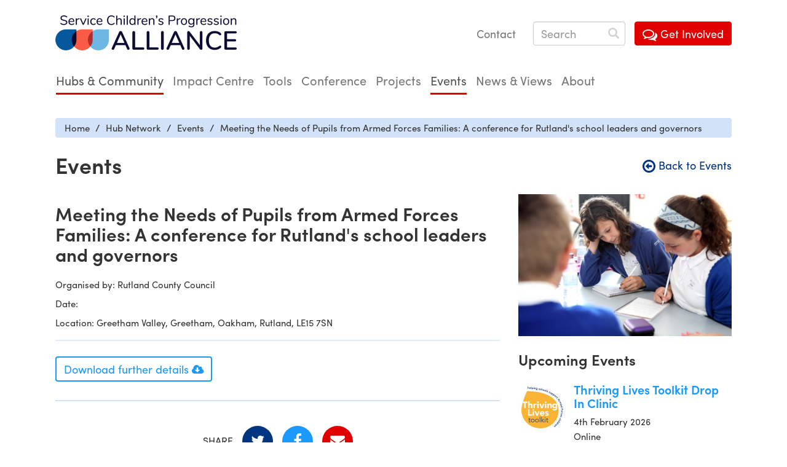

--- FILE ---
content_type: text/html; charset=utf-8
request_url: https://www.scipalliance.org/events/meeting-the-needs-of-pupils-from-armed-forces-families-a-conference-for-rutlands-school-leaders-and-governors
body_size: 5604
content:



<!DOCTYPE html>
<html lang="en">
    <head>

        <!-- Google Tag Manager -->
        <script>(function(w,d,s,l,i){w[l]=w[l]||[];w[l].push({'gtm.start':
        new Date().getTime(),event:'gtm.js'});var f=d.getElementsByTagName(s)[0],
        j=d.createElement(s),dl=l!='dataLayer'?'&l='+l:'';j.async=true;j.src=
        'https://www.googletagmanager.com/gtm.js?id='+i+dl;f.parentNode.insertBefore(j,f);
        })(window,document,'script','dataLayer','GTM-P77XXZWQ');</script>
        <!-- End Google Tag Manager -->

        <meta charset="utf-8">
        <meta http-equiv="X-UA-Compatible" content="IE=edge">
        <meta name="viewport" content="width=device-width, initial-scale=1.0">

        <title>Meeting the Needs of Pupils from Armed Forces Families: A conference for Rutland&#039;s school leaders and governors - Resources | SCiP Alliance</title>
        <meta name="title" content="Meeting the Needs of Pupils from Armed Forces Families: A conference for Rutland&#039;s school leaders and governors - Resources | SCiP Alliance">
        <meta name="description" content="">
        <meta name="keywords" content="">
        <meta name="norton-safeweb-site-verification" content="1ubbsdk8srdtj8cx2czje96ou7bjj7zx227u2w6o8o-ljabm84i6tt6knxyx4hehsme0ue3j3eh9x9t-gu973wchqi38rdbcsygmfjp35qd83qwfxm92km6sa8hcsof4" />

        <script src="https://use.typekit.net/mbn7grt.js"></script>
        <script>try{Typekit.load({ async: true });}catch(e){}</script>

        <link rel="home" href="https://www.scipalliance.org/">
        <link rel="icon" href="https://www.scipalliance.org/assets/layout/favicon.ico" type="image/x-icon">
        <link rel="apple-touch-icon" href="https://www.scipalliance.org/assets/layout/touch-icon-57.png">
        <link rel="apple-touch-icon" sizes="72x72" href="https://www.scipalliance.org/assets/layout/touch-icon-72.png">
        <link rel="apple-touch-icon" sizes="114x114" href="https://www.scipalliance.org/assets/layout/touch-icon-114.png">

        <link rel="stylesheet" type="text/css" href="https://www.scipalliance.org/assets/bootstrap/css/bootstrap.min.css"/>
<link rel="stylesheet" type="text/css" href="https://www.scipalliance.org/assets/bower_components/font-awesome/css/font-awesome.min.css"/>
<link rel="stylesheet" type="text/css" href="https://www.scipalliance.org/assets/bower_components/bootstrap-select/dist/css/bootstrap-select.min.css"/>
<link rel="stylesheet" type="text/css" href="https://www.scipalliance.org/assets/styles/css/styles.css?v=220725"/>

        <!--[if lt IE 9]>
            <script src="https://www.scipalliance.org/assets/bower_components/html5shiv/dist/html5shiv.js"></script>
        <![endif]-->

    </head>

<body>

    <!-- Google Tag Manager (noscript) -->
    <noscript><iframe src="https://www.googletagmanager.com/ns.html?id=GTM-P77XXZWQ"
    height="0" width="0" style="display:none;visibility:hidden"></iframe></noscript>
    <!-- End Google Tag Manager (noscript) -->

        
    <div class="container-fluid big-padding header-banner">

        <div class="row clearfix">
            <div class="header-logo">
                <a class="scip-logo" href="https://www.scipalliance.org/">Service Childrens' Progression Alliance</a>
            </div>
            <div class="header-options">
                <ul class="banner_options">
                    <li class="contact"><a href="https://www.scipalliance.org/contact" class="btn btn-link">Contact</a></li>
                    <li>
                        <form action="https://www.scipalliance.org/search" method="get">
                            <div class="form-group has-feedback">
                                <input type="search" class="form-control search-text transition-width" placeholder="Search" name="q" required>
                                <span class="glyphicon glyphicon-search form-control-feedback" aria-hidden="true"></span>
                            </div>
                        </form>
                    </li>
                    <li>
                        <a class="btn btn-primary btn-pure-red" href="https://www.scipalliance.org/get-involved" role="button">
                            <i class="fa fa-comments-o fa-lg"></i> Get Involved
                        </a>
                    </li>
                </ul>
            </div>
        </div>



        <nav class="navbar navbar-default h3">

                <!-- Brand and toggle get grouped for better mobile display -->
                <div class="navbar-header">
                    <button type="button" class="navbar-toggle collapsed" data-toggle="collapse" data-target="#main-nav" aria-expanded="false">
                    <span class="sr-only">Toggle navigation</span>
                    <span class="icon-bar"></span>
                    <span class="icon-bar"></span>
                    <span class="icon-bar"></span>
                    </button>
                    <a class="navbar-brand" href="https://www.scipalliance.org/">Brand</a>
                </div>

                <!-- Collect the nav links, forms, and other content for toggling -->
                <div class="collapse navbar-collapse" id="main-nav">
                    <form class="navbar-form" action="https://www.scipalliance.org/search" method="get">
                        <div class="form-group" style="position:relative;">
                            <input type="search" class="form-control" placeholder="Search" name="q" required>
                            <span class="glyphicon glyphicon-search form-control-feedback" aria-hidden="true"></span>
                        </div>
                    </form>

                    <ul class="nav navbar-nav">

                                                                                                                                                       
                        <li class="active">
                            <a href="https://www.scipalliance.org/hubs-and-community">Hubs &amp; Community</a>
                            <ul class="scip-dropdown">
                                <li><a href="https://www.scipalliance.org/hubs">Hubs</a></li>
                                <li><a href="https://www.scipalliance.org/funders-forum">Funders' Forum</a></li>
                            </ul>
                        </li>
                        <li class="">
                            <a href="https://www.scipalliance.org/impact">Impact Centre</a>
                        </li>
                        <li class="">
                            <a href="https://www.scipalliance.org/tools-resources">Tools</a>
                            <ul class="scip-dropdown">
                                <li><a href="https://www.scipalliance.org/thriving-lives-toolkit">Thriving Lives Toolkit</a></li>
                                <li><a href="https://www.scipalliance.org/map" target="_blank">Online Targeting Tool</a></li>
                                <li><a href="https://www.scipalliance.org/resources">Resources</a></li>
                                <li><a href="https://www.scipalliance.org/research">Research</a></li>
                            </ul>
                        </li>
                        <li class="">
                            <a href="https://www.scipalliance.org/conference">Conference</a>
                        </li>

                        <li class="">
                            <a href="https://www.scipalliance.org/projects">Projects</a>
                            <ul class="scip-dropdown">
                                <li><a href="https://www.scipalliance.org/all-projects">View all projects</a></li>
                            </ul>
                        </li>

                        <li class="active"><a href="https://www.scipalliance.org/events">Events</a></li>
                        
                        <li class=""><a href="https://www.scipalliance.org/news">News &amp; Views</a></li>
                        <li class=""><a href="https://www.scipalliance.org/about">About</a></li>

                        <li class="get-involved"><a href="https://www.scipalliance.org/get-involved">Get Involved</a></li>
                        <li class="contact"><a href="https://www.scipalliance.org/contact">Contact us</a></li>

                    </ul>


                </div><!-- /.navbar-collapse -->

        </nav>

    </div>


     
<div class="container-fluid big-padding section-header"> 
    
    <ol class="breadcrumb h5 background-grey-blue">
        <li><a href="https://www.scipalliance.org/">Home</a></li>
        <li><a href="https://www.scipalliance.org/hub-network">Hub Network</a></li>
        <li><a href="https://www.scipalliance.org/events">Events</a></li>
        <li class="active">Meeting the Needs of Pupils from Armed Forces Families: A conference for Rutland&#039;s school leaders and governors</li>
    </ol>

    <p class="link-view-all sub-page-return"><a href="https://www.scipalliance.org/events"><i class="fa fa-arrow-circle-o-left fa-lg"></i> Back to Events</a></p>
    <h1>Events</h1> 
    
</div>

<div class="container-fluid big-padding section-main">
    <div class="row">
                   
        <div class="col-md-8">
            <article class="section-page">
                    
    <header class="page-header">
        <h2>Meeting the Needs of Pupils from Armed Forces Families: A conference for Rutland&#039;s school leaders and governors</h2>
        
                        
        <ul class="h5">
            <li>Organised by: Rutland County Council</li>
    	    <li>Date: 
    	        	    </li>
    	    <li>Location: Greetham Valley, Greetham, Oakham, Rutland, LE15 7SN</li>
	    </ul>
	    	</header>
    
        
                                            <p class="download">
                    <a 
                        href="https://www.scipalliance.org/assets/files/Service-Families-Conference-flyer-Rutland-9.1.19.pdf" 
                        class="btn btn-default btn-blue-outline" 
                        role="button" 
                        target="_blank"
                        ga-on="click"
                        ga-event-category="File download within content"
                        ga-event-action="Page: https://www.scipalliance.org/events/meeting-the-needs-of-pupils-from-armed-forces-families-a-conference-for-rutlands-school-leaders-and-governors"
                        ga-event-label="File: Download further details">
                        Download further details <i class="fa fa-cloud-download"></i>
                    </a></p>

                    
    

<aside class="social-share">
    <ul class="socials clearfix">
        
        <li><small>Share</small></li>
        
        <li><a href="https://twitter.com/share?url=https://www.scipalliance.org/events/meeting-the-needs-of-pupils-from-armed-forces-families-a-conference-for-rutlands-school-leaders-and-governors" title="Twitter" target="_blank" class="background-dark-blue"><i class="fa fa-twitter fa-lg"></i></a></li>
        
        <li><a href="https://www.facebook.com/dialog/feed?app_id=208558889654662&amp;link=https://www.scipalliance.org/events/meeting-the-needs-of-pupils-from-armed-forces-families-a-conference-for-rutlands-school-leaders-and-governors&amp;name=Meeting the Needs of Pupils from Armed Forces Families: A conference for Rutland&#039;s school leaders and governors&amp;redirect_uri=https://www.scipalliance.org/events/meeting-the-needs-of-pupils-from-armed-forces-families-a-conference-for-rutlands-school-leaders-and-governors" title="Facebook" target="_blank" class="background-pure-blue"><i class="fa fa-facebook-f fa-lg"></i></a></li>
        
        <li><a href="mailto:?subject=Meeting the Needs of Pupils from Armed Forces Families: A conference for Rutland&#039;s school leaders and governors&amp;body=I thought you might like this from the Service Children&#039;s Progression Alliance website: Meeting the Needs of Pupils from Armed Forces Families: A conference for Rutland&#039;s school leaders and governors%20-%20https://www.scipalliance.org/events/meeting-the-needs-of-pupils-from-armed-forces-families-a-conference-for-rutlands-school-leaders-and-governors" title="Email" target="_blank" class="background-pure-red"><i class="fa fa-envelope fa-lg"></i></a></li>
        
    </ul>
</aside>    
    

            </article>
        </div>
        
        <div class="col-md-4">
            

                
    <aside class="rhs-image">
        <figure><img class="img-responsive" src="https://www.scipalliance.org/assets/images/_500xAUTO_fit_center-center/UNI-military-wed-26.JPG" alt=""></figure>
    </aside>
    
    
 



    <aside class="rhs-image-list">
        
        <h3>Upcoming Events</h3>
        
                
                    
                                                
                                                            
            <div class="media">
                <div class="media-left">
                    <a href="https://www.scipalliance.org/events/thriving-lives-toolkit-drop-in-clinic-4">
                        <img class="media-object" src="https://www.scipalliance.org/assets/images/_160x160_crop_center-center/3-Thriving-Lives-Logo.jpg" alt="">
                    </a>
                </div>
                <div class="media-body">
                    <h4 class="media-heading"><a href="https://www.scipalliance.org/events/thriving-lives-toolkit-drop-in-clinic-4">Thriving Lives Toolkit Drop In Clinic</a></h4>
                    <time class="h5" datetime="2026-02-04T14:00:00+00:00">
                                                        
                            4th February
                                                                                        2026
                                                        
                                                        
                                                
                    </time>
                    <h5>Online</h5>
                </div>
                
            </div>
            
                
                    
                                                
                                                            
            <div class="media">
                <div class="media-left">
                    <a href="https://www.scipalliance.org/events/south-west-hub-meeting-1">
                        <img class="media-object" src="https://www.scipalliance.org/assets/images/_160x160_crop_center-center/South-West-SCiP-Alliance-Hub-visual-logo.png" alt="">
                    </a>
                </div>
                <div class="media-body">
                    <h4 class="media-heading"><a href="https://www.scipalliance.org/events/south-west-hub-meeting-1">South West Hub Meeting</a></h4>
                    <time class="h5" datetime="2026-02-26T15:30:00+00:00">
                                                        
                            26th February
                                                                                        2026
                                                        
                                                        
                                                
                    </time>
                    <h5>Online</h5>
                </div>
                
            </div>
            
                
                    
                                                
                                                            
            <div class="media">
                <div class="media-left">
                    <a href="https://www.scipalliance.org/events/thriving-lives-toolkit-drop-in-clinic-5">
                        <img class="media-object" src="https://www.scipalliance.org/assets/images/_160x160_crop_center-center/3-Thriving-Lives-Logo.jpg" alt="">
                    </a>
                </div>
                <div class="media-body">
                    <h4 class="media-heading"><a href="https://www.scipalliance.org/events/thriving-lives-toolkit-drop-in-clinic-5">Thriving Lives Toolkit Drop In Clinic</a></h4>
                    <time class="h5" datetime="2026-02-27T10:00:00+00:00">
                                                        
                            27th February
                                                                                        2026
                                                        
                                                        
                                                
                    </time>
                    <h5>Online</h5>
                </div>
                
            </div>
            
                    


        <p class="btn-align-right"><a class="btn btn-default btn-blue-outline" href="https://www.scipalliance.org/events" role="button">View all <i class="fa fa-arrow-circle-o-right fa-lg"></i></a></p>
        
        
    </aside>


    

  
        </div> 

    </div>
</div>     
          

    
    

    

    <div class="container-fluid big-padding">    
        <div class="partners-scrolling">
    
    <h3>Our Partners</h3>
    
    <ul class="clearfix">
    	    	
    	                    	
    		<li><a href="https://www.scipalliance.org/about/partners/anderson-education"><img src="https://www.scipalliance.org/assets/logos/_AUTOx130_fit_center-center/Anderson-Education-Logo-2025_CMYK.jpg" alt="Anderson Education"></a></li>
    	    	
    	                    	
    		<li><a href="https://www.scipalliance.org/about/partners/anglia-ruskin-university"><img src="https://www.scipalliance.org/assets/logos/_AUTOx130_fit_center-center/ARU.jpg" alt="Anglia Ruskin University"></a></li>
    	    	
    	                    	
    		<li><a href="https://www.scipalliance.org/about/partners/armed-forces-covenant-fund-trust"><img src="https://www.scipalliance.org/assets/logos/_AUTOx130_fit_center-center/AFCFT-Secondary-Logo-with-strapline-4c.jpg" alt="Armed Forces Covenant Fund Trust"></a></li>
    	    	
    	                    	
    		<li><a href="https://www.scipalliance.org/about/partners/armed-forces-education-trust"><img src="https://www.scipalliance.org/assets/logos/_AUTOx130_fit_center-center/AFET-logo-left_300ppi.png" alt="Armed Forces Education Trust"></a></li>
    	    	
    	                    	
    		<li><a href="https://www.scipalliance.org/about/partners/army-families-federation"><img src="https://www.scipalliance.org/assets/logos/_AUTOx130_fit_center-center/Full-AFF-logo-RGB-low-res.png" alt="Army Families Federation"></a></li>
    	    	
    	                    	
    		<li><a href="https://www.scipalliance.org/about/partners/army-welfare-service"><img src="https://www.scipalliance.org/assets/logos/_AUTOx130_fit_center-center/AWS-strapline.png" alt="Army Welfare Service"></a></li>
    	    	
    	                    	
    		<li><a href="https://www.scipalliance.org/about/partners/bath-spa-university"><img src="https://www.scipalliance.org/assets/logos/_AUTOx130_fit_center-center/Bath-Spa-logo.jpg" alt="Bath Spa University"></a></li>
    	    	
    	                    	
    		<li><a href="https://www.scipalliance.org/about/partners/forces-children-scotland"><img src="https://www.scipalliance.org/assets/logos/_AUTOx130_fit_center-center/RGB-300-_Forces-Children-Scotland-Logo-Landscape-Alternate-Option.png" alt="Forces Children Scotland"></a></li>
    	    	
    	                    	
    		<li><a href="https://www.scipalliance.org/about/partners/forces-in-mind-trust"><img src="https://www.scipalliance.org/assets/logos/_AUTOx130_fit_center-center/Forces-in-Mind-Trust.jpg" alt="Forces in Mind Trust"></a></li>
    	    	
    	                    	
    		<li><a href="https://www.scipalliance.org/about/partners/hampshire-county-council"><img src="https://www.scipalliance.org/assets/logos/_AUTOx130_fit_center-center/logo-hampshire.png" alt="Hampshire County Council"></a></li>
    	    	
    	                    	
    		<li><a href="https://www.scipalliance.org/about/partners/harper-adams-university"><img src="https://www.scipalliance.org/assets/logos/_AUTOx130_fit_center-center/HAU_full_logo-blue.jpg" alt="Harper Adams University"></a></li>
    	    	
    	                    	
    		<li><a href="https://www.scipalliance.org/about/partners/heon"><img src="https://www.scipalliance.org/assets/logos/_AUTOx130_fit_center-center/HEON-colour-logo-01.png" alt="HEON Partnership, Uni Connect Programme"></a></li>
    	    	
    	                    	
    		<li><a href="https://www.scipalliance.org/about/partners/heriot-watt-university"><img src="https://www.scipalliance.org/assets/logos/_AUTOx130_fit_center-center/HW-Logo-Positive.jpg" alt="Heriot Watt University"></a></li>
    	    	
    	                    	
    		<li><a href="https://www.scipalliance.org/about/partners/ncop-higher-horizons"><img src="https://www.scipalliance.org/assets/logos/_AUTOx130_fit_center-center/HHmain_logo_cymk.jpg" alt="Higher Horizons+ Uni Connect Programme"></a></li>
    	    	
    	                    	
    		<li><a href="https://www.scipalliance.org/about/partners/ncop-higher-york-future-hy"><img src="https://www.scipalliance.org/assets/logos/_AUTOx130_fit_center-center/Inspiring-Choices.png" alt="York and North Yorkshire (Inspiring Choices) Uni Connect Programme"></a></li>
    	    	
    	                    	
    		<li><a href="https://www.scipalliance.org/about/partners/kings-college-london-centre-for-military-health-research"><img src="https://www.scipalliance.org/assets/logos/_AUTOx130_fit_center-center/kcl_red_logo.gif" alt="King&#039;s College London, Centre for Military Health Research"></a></li>
    	    	
    	                    	
    		<li><a href="https://www.scipalliance.org/about/partners/uni-connect-linchigher"><img src="https://www.scipalliance.org/assets/logos/_AUTOx130_fit_center-center/LiNCHigher-Logo-Blue.jpg" alt="LiNCHigher, Uni Connect Programme"></a></li>
    	    	
    	                    	
    		<li><a href="https://www.scipalliance.org/about/partners/directorate-of-children-and-young-people"><img src="https://www.scipalliance.org/assets/logos/_AUTOx130_fit_center-center/MoD.jpg" alt="Ministry of Defence - Armed Forces Families and Safeguarding"></a></li>
    	    	
    	                    	
    		<li><a href="https://www.scipalliance.org/about/partners/naval-families-federation"><img src="https://www.scipalliance.org/assets/logos/_AUTOx130_fit_center-center/Naval-Families-Federation.jpg" alt="Naval Families Federation"></a></li>
    	    	
    	                    	
    		<li><a href="https://www.scipalliance.org/about/partners/naval-childrens-charity"><img src="https://www.scipalliance.org/assets/logos/_AUTOx130_fit_center-center/Primary@3x.jpg" alt="Naval Children&#039;s Charity"></a></li>
    	    	
    	                    	
    		<li><a href="https://www.scipalliance.org/about/partners/oxfordshire-county-council"><img src="https://www.scipalliance.org/assets/logos/_AUTOx130_fit_center-center/OCC-logo-A4-100-only_RGB_DarkGreen.png" alt="Oxfordshire County Council "></a></li>
    	    	
    	                    	
    		<li><a href="https://www.scipalliance.org/about/partners/raf-families-federation"><img src="https://www.scipalliance.org/assets/logos/_AUTOx130_fit_center-center/raf_families_fed_no-strapline.jpg" alt="RAF Families Federation"></a></li>
    	    	
    	                    	
    		<li><a href="https://www.scipalliance.org/about/partners/the-royal-british-legion"><img src="https://www.scipalliance.org/assets/logos/_AUTOx130_fit_center-center/RBL-Logo_210611_212601.jpg" alt="The Royal British Legion"></a></li>
    	    	
    	                    	
    		<li><a href="https://www.scipalliance.org/about/partners/service-children-in-state-schools"><img src="https://www.scipalliance.org/assets/logos/_AUTOx130_fit_center-center/SCISS-logo-new.png" alt="Service Children in State Schools"></a></li>
    	    	
    	                    	
    		<li><a href="https://www.scipalliance.org/about/partners/ncop-southern-universities-network"><img src="https://www.scipalliance.org/assets/logos/_AUTOx130_fit_center-center/SUN_LockUp_Orange-copy.jpg" alt="Southern Universities Network, Uni Connect Programme"></a></li>
    	    	
    	                    	
    		<li><a href="https://www.scipalliance.org/about/partners/ssce-cymru"><img src="https://www.scipalliance.org/assets/logos/_AUTOx130_fit_center-center/SSCE-full-logo-copy.jpg" alt="SSCE Cymru"></a></li>
    	    	
    	                    	
    		<li><a href="https://www.scipalliance.org/about/partners/studyhigher-uni-connect-programme"><img src="https://www.scipalliance.org/assets/logos/_AUTOx130_fit_center-center/StudyHigher_PrimaryLogo_RGB_72dpi.png" alt="StudyHigher Uni Connect Programme "></a></li>
    	    	
    	                    	
    		<li><a href="https://www.scipalliance.org/about/partners/university-of-portsmouth"><img src="https://www.scipalliance.org/assets/logos/_AUTOx130_fit_center-center/University-of-Portsmouth.jpg" alt="University of Portsmouth"></a></li>
    	    	
    	                    	
    		<li><a href="https://www.scipalliance.org/about/partners/the-university-of-winchester"><img src="https://www.scipalliance.org/assets/logos/_AUTOx130_fit_center-center/UoW_Banner_Logo.png" alt="University of Winchester"></a></li>
    	    	
    	                    	
    		<li><a href="https://www.scipalliance.org/about/partners/the-veterans-foundation"><img src="https://www.scipalliance.org/assets/logos/_AUTOx130_fit_center-center/Veterans-Foundation.png" alt="The Veterans&#039; Foundation"></a></li>
    	    </ul>
</div>


    </div>   
 

 


<footer class="footer background-pure-blue">
    <div class="container-fluid big-padding">
        
        <section class="footer-newsletter">
            <h3>Keep up to date</h3>
            <p>
                <a class="btn btn-primary btn-white-outline" href="http://eepurl.com/cR32Tz" role="button" target="_blank">
                Subscribe to our newsletter <i class="fa fa-arrow-circle-o-right fa-lg"></i>
                </a>
            </p>
        </section>
        
        <section class="footer-credits">
            <h5>&copy; Copyright University of Winchester 2026. <a href="https://www.scipalliance.org/terms">Terms &amp; Conditions</a></h5>
            <p class="h5">Supported by the <a href="https://www.gov.uk/government/organisations/ministry-of-defence" target="_blank" >Ministry of Defence</a>, Led by <a href="http://www.winchester.ac.uk" target="_blank" >The University of Winchester</a>.<br />Website by <a href="http://www.floatdesign.net" target="_blank">Float</a>.</p>
            <ul class="socials clearfix">
                <li><a href="https://twitter.com/scipalliance" target="_blank" title="Twitter"><i class="fa fa-twitter fa-lg"></i></a></li>
            </ul>
        </section>
        
    </div>
</footer>                

<script type="text/javascript" src="https://www.scipalliance.org/assets/bower_components/jquery/dist/jquery.min.js"></script>
<script type="text/javascript" src="https://www.scipalliance.org/assets/bootstrap/js/bootstrap.min.js"></script>
<script type="text/javascript" src="https://www.scipalliance.org/assets/bower_components/moment/min/moment.min.js"></script>
<script type="text/javascript" src="https://www.scipalliance.org/assets/bower_components/Respond/src/respond.js"></script>
<script type="text/javascript" src="https://www.scipalliance.org/assets/bower_components/bootstrap-select/dist/js/bootstrap-select.min.js"></script>
<script type="text/javascript" src="https://www.scipalliance.org/assets/js/autotrack.js"></script>
<script type="text/javascript">
/*<![CDATA[*/
$(function() {
      
      function again() {
        $(".partners-scrolling ul").animate({"margin-left":"-=50px"}, 1000, "linear", function() {
          $first = $(".partners-scrolling ul li:first");
          if (-parseInt($(".partners-scrolling ul").css("margin-left")) > $first.outerWidth(true)) {
            $(".partners-scrolling ul").append($first.detach());
            $(".partners-scrolling ul").css("margin-left", "+="+$first.outerWidth(true)+"px");
          }      
          again();
        });
      }
      
      shouldIScroll();
      $.event.add(window, "resize", shouldIScroll);
      
      function shouldIScroll() {
        
        again();
        $(".partners-scrolling ul").mouseover(function() {
            $(".partners-scrolling ul").stop(false,false);
        }).mouseout(function() {
            again();
        });
        
      }
      
    });
/*]]>*/
</script>
    

</body>
</html>